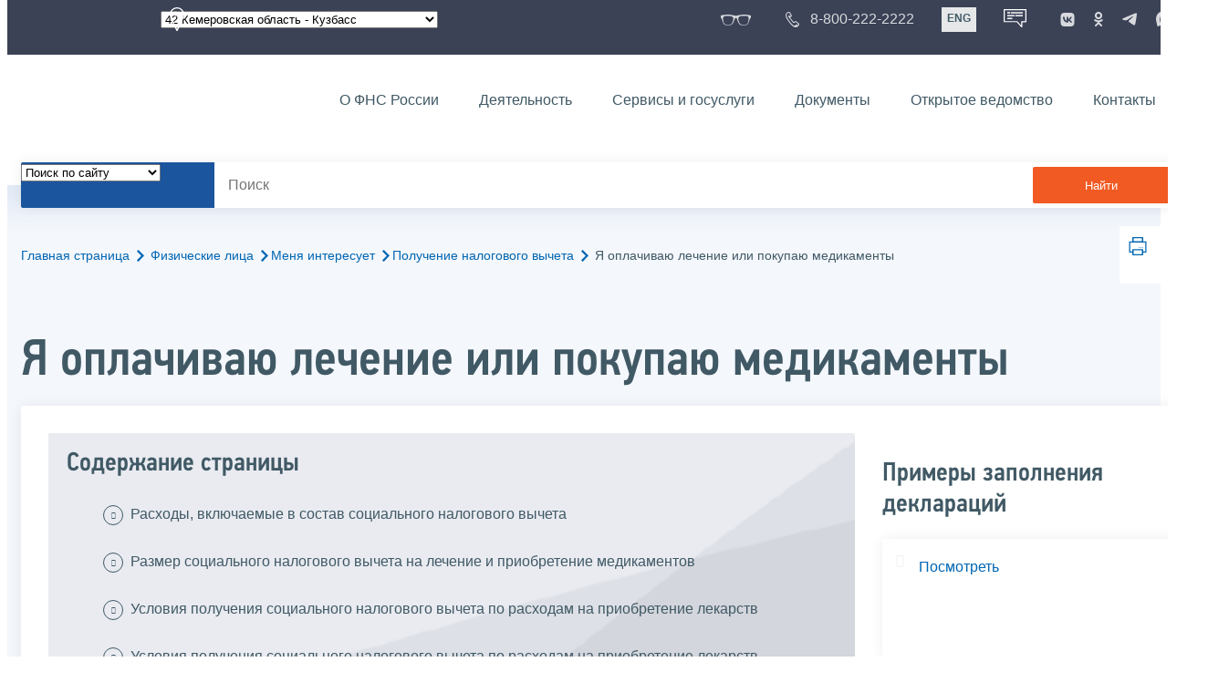

--- FILE ---
content_type: text/html; charset=utf-8
request_url: https://www.nalog.gov.ru/rn42/fl/interest/tax_deduction/fl_medik/
body_size: 21279
content:


<!DOCTYPE html >
<html id="ctl00_MainHtml" lang="ru">
<head id="Head">
	<title>Я оплачиваю лечение или покупаю медикаменты |  ФНС России  | 42 Кемеровская область  - Кузбасс</title>
	<!-- META -->
	<meta charset="utf-8" />
	<meta content="width=device-width, initial-scale=1" name="viewport" />
	<meta name='description' content='Я оплачиваю лечение или покупаю медикаменты |  ФНС России  | 42 Кемеровская область  - Кузбасс' />
	<meta name='keywords' content='' />
	<meta name='designer' content='3251' />
	<meta name='category' content='1000000' />
	<meta name="yandex-verification" content="5eaacddeb71d2202" />
	<meta name="yandex-verification" content="a23d24abb844d62a" />

	

<!-- Main Icon -->
<link rel="shortcut icon" href="/css/ul2018/img/favicon.ico">

<!-- Global CSS -->
<link rel="stylesheet" type="text/css" href="https://data.nalog.ru/css/ul2018/vendor/slick.css?ver=2.0.0.19156">
<link rel="stylesheet" type="text/css" href="https://data.nalog.ru/css/ul2018/vendor/mediaelementplayer.min.css">
<link rel="stylesheet" type="text/css" href="https://data.nalog.ru/css/ul2018/vendor/jquery.formstyler.css?ver=2.0.0.19156">
<link rel="stylesheet" type="text/css" href="https://data.nalog.ru/css/ul2018/vendor/select2.min.css?ver=2.0.0.19156">
<link rel="stylesheet" type="text/css" href="https://data.nalog.ru/css/ul2018/vendor/magnific-popup.css?ver=2.0.0.19156">
<link rel="stylesheet" type="text/css" href="https://data.nalog.ru/css/ul2018/vendor/responsiveslides/responsiveslides.css?ver=2.0.0.19156">
<link rel="stylesheet" type="text/css" href="https://data.nalog.ru/css/ul2018/vendor/responsiveslides/themes.css?ver=2.0.0.19156">
<link rel="stylesheet" type="text/css" href="https://data.nalog.ru/css/ul2018/reset.css">
<link rel="stylesheet" type="text/css" href="/css/ul2018/style.css?ver=2.0.0.19156">
<link rel="stylesheet" type="text/css" href="https://data.nalog.ru/css/ul2018/style_me.css?ver=2.0.0.19156">
<link rel="stylesheet" type="text/css" href="https://data.nalog.ru/css/ul2018/media.css?ver=2.0.0.19156">
<link rel="stylesheet" type="text/css" href="https://data.nalog.ru/css/ul2018/HM/FNS-Hm.css?ver=2.0.0.19156">
<link rel="stylesheet" type="text/css" href="https://data.nalog.ru/css/ul2018/icon/style.css">
<link rel="stylesheet" type="text/css" href="https://data.nalog.ru/css/ul2018/vendor/tooltipster.bundle.css">
<link rel="stylesheet" type="text/css" href="https://data.nalog.ru/css/ul2018/vendor/datatables.min.css">
<link rel="stylesheet" type="text/css" href="https://data.nalog.ru/css/ul2018/version.css?ver=2.0.0.19156">


<link rel="stylesheet" type="text/css" href="https://data.nalog.ru/css/ul2018/vendor/ion.rangeSlider.css">
<link rel="stylesheet" type="text/css" href="https://data.nalog.ru/css/ul2018/vendor/ui.dynatree.css">
<!-- datepicker -->
<link rel="stylesheet" type="text/css" href="https://data.nalog.ru/css/ul2018/vendor/bootstrap-datetimepicker.min.css?ver=2.0.0.19156">
<link rel="stylesheet" type="text/css" href="https://data.nalog.ru/css/ul2018/vendor/bootstrap-icon.css?ver=2.0.0.19156">

<!-- Глобальные переменные JavaScript. Здесь не должно быть никакх функций. Все функции в /js/ul2018/script.js и /js/ul2018/script_me.js -->
<script>
	var ZoneID = "3251";
	var ZoneAlias = "rn42";
	var AssemblyVersion = "2.0.0.19156";
	var SvgFileUrl = "/css/";
</script>




<script src="https://data.nalog.ru/js/ul2018/vendor/jquery-3.1.1.min.js"></script>
<script src="https://data.nalog.ru/js/ul2018/vendor/slick.min.js" defer></script>
<script src="https://data.nalog.ru/js/ul2018/vendor/mediaelement-and-player.min.js" defer></script>
<script src="https://data.nalog.ru/js/ul2018/vendor/mediaelement-and-player.ru.js" defer></script>
<script src="https://data.nalog.ru/js/ul2018/vendor/jquery.formstyler.min.js" defer></script>
<script src="https://data.nalog.ru/js/ul2018/vendor/select2.full.min.js" defer></script>
<script src="https://data.nalog.ru/js/ul2018/vendor/timepan/script.js" defer></script>

<!-- datetimepicker -->
<script src="https://data.nalog.ru/js/ul2018/vendor/moment-with-locales.min.js" defer></script>
<script src="https://data.nalog.ru/js/ul2018/vendor/bootstrap.min.js" defer></script>
<script src="https://data.nalog.ru/js/ul2018/vendor/bootstrap-datetimepicker.min.js" defer></script>

<script src="https://data.nalog.ru/js/ul2018/vendor/jquery.cookie.js"></script>
<script src="https://data.nalog.ru/js/ul2018/vendor/jquery.magnific-popup.min.js" defer></script>
<script src="https://data.nalog.ru/js/ul2018/vendor/jquery.cascade.js" defer></script>
<script src="/js/ul2018/script.js?ver=2.0.0.19156"></script>
<script src="https://data.nalog.ru/js/ul2018/script_me.js?ver=2.0.0.19156" defer></script>


<script src="https://data.nalog.ru/js/ul2018/vendor/tooltipster.bundle.min.js" defer></script>
<script src="https://data.nalog.ru/js/ul2018/vendor/jquery.highlight.js?ver=2.0.0.19156" defer></script>

<script src="https://data.nalog.ru/js/ul2018/vendor/datatables.min.js" defer></script>

<script src="https://data.nalog.ru/js/ul2018/vendor/isotope.pkgd.min.js" defer></script>
<script src="https://data.nalog.ru/js/ul2018/vendor/responsiveslides.js" defer></script>



<script>
	$(document).ready(function ()
	{
		var e = document.createElement('script');
		e.async = true;
		e.setAttribute('src', 'https://chat-bot.nalog.ru/web-chat/chatsite/js/wa-min.js');
		document.body.appendChild(e);
	});
</script>


	<script> var mkgu_widget_param = { au: '10003716397', private_block: 1 };</script>
	<script src="https://vashkontrol.ru/widget/mkgu_widget.js" async></script>

<style>
.popup-widget--show {
  z-index: 2147483647 !important;
}
</style>	

	<script>
        document.addEventListener('DOMContentLoaded', function () {
            let widgetRendered = false;

            document.getElementById('mkgu-widget').addEventListener('click', function (e) {
                e.preventDefault();

                if (!widgetRendered) {
                    // Создаём HTML виджета вручную (как в оригинальном render_html)
                    const widgetHTML = `        
          <div class="popup-widget js-popup-widget">
            <div class="popup-widget__container">
              <button class="popup-widget__btn-close js-btn-close">
                <i class="close-icon"></i>
              </button>
              <div class="popup-widget__cont">
                   <div class="popup-widget__desc">Для того, чтобы оценить услугу, перейдите на сайт Ваш контроль и авторизуйтесь с помощью сервиса госуслуги</div>
                    <a href="${window.mkgu_w.page_url}" target="_blank" rel="nofollow">
                     <button class="popup-widget__btn-go">Перейти на сайт</button>
              </a>
              </div>
             
            </div>
          </div>
          <div class="popup-widget-wrapper js-wrapper"></div>
        `;

                    // Вставляем в начало body
                    document.body.insertAdjacentHTML('afterbegin', widgetHTML);

                    // Находим свежесозданные элементы
                    const popupWidget = document.querySelector('.js-popup-widget');
                    const popupWrapper = document.querySelector('.js-wrapper');
                    const btnClose = document.querySelector('.js-btn-close');

                    // Показываем
                    popupWidget.classList.add('popup-widget--show');
                    popupWrapper.classList.add('popup-widget-wrapper--show');

                    // Обработчики
                    const hidePopup = () => {
                        popupWidget.classList.remove('popup-widget--show');
                        popupWrapper.classList.remove('popup-widget-wrapper--show');
                    };

                    if (btnClose) {
                        btnClose.addEventListener('click', hidePopup);
                    }

                    popupWidget.addEventListener('click', (e) => {
                        if (e.target.classList.contains('js-popup-widget')) {
                            hidePopup();
                        }
                    });

                    window.addEventListener('keydown', (e) => {
                        if (e.key === 'Escape') hidePopup();
                    });

                    widgetRendered = true;
                } else {
                    // Если уже создан — просто показываем
                    const popupWidget = document.querySelector('.js-popup-widget');
                    const popupWrapper = document.querySelector('.js-wrapper');
                    if (popupWidget && popupWrapper) {
                        popupWidget.classList.add('popup-widget--show');
                        popupWrapper.classList.add('popup-widget-wrapper--show');
                    }
                }
            });
        });
    </script>

	<!--
<script>

	_govWidget = {
		cssOrigin: '//gosbar.gosuslugi.ru',
		catalogOrigin: '//gosbar.gosuslugi.ru',

		disableSearch: true,
		cssTheme: 'gray',
		marginTop: 0,
		paddingTop: 0
	}

</script>

		





	<!-- For Print Version -->
	
<meta name="robots" content="noindex, follow" />


</head>
<body >




	<div class="totop"></div>
	

<div id="main_div_svg_templates" style="display:none"></div>

<script>
	window.addEventListener("load", function ()
	{
		fetch("/css/ul2018/icon/templates.svg")
			.then((response) => response.text())
			.then((html) =>
			{
				document.getElementById("main_div_svg_templates").innerHTML = html;
			})
			.catch((error) =>
			{
				console.warn(error);
			});
	});
</script>


	<form method="post" action="./" id="MainForm" enctype="multipart/form-data" class="main-form">
<div class="aspNetHidden">
<input type="hidden" name="__VIEWSTATE" id="__VIEWSTATE" value="Ar4CvDfGQgWbpBVh5juJ36x+0PefH+GTHWk+tx7O9UEFVk/sgfT7qZZJkWKAlJwfq0j7/A==" />
</div>

<div class="aspNetHidden">

	<input type="hidden" name="__VIEWSTATEGENERATOR" id="__VIEWSTATEGENERATOR" value="112E02C5" />
</div>
		<div class="wrap-all">
			<div class="wrap-content">
				


<script>

    function RedirectZoneF()
    {

        var ddl = document.getElementById("ctl00_ctl00_ddlRegion_firstpage");

        location.href = location.href.replace("/rn42/", "/" + ddl.options[ddl.selectedIndex].value + "/")
        
    }

</script>


<div class="wrapper wrapper_dark">
    <div class="content">
        <div class="top">
            <div class="top__row">
                <div class="col">
                   <div class="top__holder"></div>
                </div>
                <!-- /col -->
               <div class="col col_full">
                <div class="geo">
               <!--28.02.22-->
                                    <div class="geo__icon">
                                        <span class="icon"></span>
                                    </div> <!-- /geo__icon -->
                  <div class="geo__select">
                            <select name="ctl00$ctl00$ddlRegion_firstpage" id="ctl00_ctl00_ddlRegion_firstpage" class="js-geo-select" onchange="RedirectZoneF()">
	<option value="rn01">01 Республика Адыгея </option>
	<option value="rn02">02 Республика Башкортостан</option>
	<option value="rn03">03 Республика Бурятия</option>
	<option value="rn04">04 Республика Алтай</option>
	<option value="rn05">05 Республика Дагестан</option>
	<option value="rn06">06 Республика Ингушетия</option>
	<option value="rn07">07 Кабардино-Балкарская Республика</option>
	<option value="rn08">08 Республика Калмыкия</option>
	<option value="rn09">09 Карачаево-Черкесская Республика</option>
	<option value="rn10">10 Республика Карелия</option>
	<option value="rn11">11 Республика Коми</option>
	<option value="rn12">12 Республика Марий Эл</option>
	<option value="rn13">13 Республика Мордовия</option>
	<option value="rn14">14 Республика Саха (Якутия)</option>
	<option value="rn15">15 Республика Северная Осетия-Алания</option>
	<option value="rn16">16 Республика Татарстан</option>
	<option value="rn17">17 Республика Тыва</option>
	<option value="rn18">18 Удмуртская Республика</option>
	<option value="rn19">19 Республика Хакасия</option>
	<option value="rn20">20 Чеченская Республика</option>
	<option value="rn21">21 Чувашская Республика</option>
	<option value="rn22">22 Алтайский край</option>
	<option value="rn23">23 Краснодарский край</option>
	<option value="rn24">24 Красноярский край</option>
	<option value="rn25">25 Приморский край</option>
	<option value="rn26">26 Ставропольский край</option>
	<option value="rn27">27 Хабаровский край</option>
	<option value="rn28">28 Амурская область</option>
	<option value="rn29">29 Архангельская область</option>
	<option value="rn30">30 Астраханская область</option>
	<option value="rn31">31 Белгородская область</option>
	<option value="rn32">32 Брянская область</option>
	<option value="rn33">33 Владимирская область</option>
	<option value="rn34">34 Волгоградская область</option>
	<option value="rn35">35 Вологодская область</option>
	<option value="rn36">36 Воронежская область</option>
	<option value="rn37">37 Ивановская область</option>
	<option value="rn38">38 Иркутская область</option>
	<option value="rn39">39 Калининградская область</option>
	<option value="rn40">40 Калужская область</option>
	<option value="rn41">41 Камчатский край</option>
	<option selected="selected" value="rn42">42 Кемеровская область  - Кузбасс</option>
	<option value="rn43">43 Кировская область</option>
	<option value="rn44">44 Костромская область</option>
	<option value="rn45">45 Курганская область</option>
	<option value="rn46">46 Курская область</option>
	<option value="rn47">47 Ленинградская область</option>
	<option value="rn48">48 Липецкая область</option>
	<option value="rn49">49 Магаданская область</option>
	<option value="rn50">50 Московская область</option>
	<option value="rn51">51 Мурманская область</option>
	<option value="rn52">52 Нижегородская область</option>
	<option value="rn53">53 Новгородская область</option>
	<option value="rn54">54 Новосибирская область</option>
	<option value="rn55">55 Омская область</option>
	<option value="rn56">56 Оренбургская область</option>
	<option value="rn57">57 Орловская область</option>
	<option value="rn58">58 Пензенская область</option>
	<option value="rn59">59 Пермский край</option>
	<option value="rn60">60 Псковская область</option>
	<option value="rn61">61 Ростовская область</option>
	<option value="rn62">62 Рязанская область</option>
	<option value="rn63">63 Самарская область</option>
	<option value="rn64">64 Саратовская область</option>
	<option value="rn65">65 Сахалинская область</option>
	<option value="rn66">66 Свердловская область</option>
	<option value="rn67">67 Смоленская область</option>
	<option value="rn68">68 Тамбовская область</option>
	<option value="rn69">69 Тверская область</option>
	<option value="rn70">70 Томская область</option>
	<option value="rn71">71 Тульская область</option>
	<option value="rn72">72 Тюменская область</option>
	<option value="rn73">73 Ульяновская область</option>
	<option value="rn74">74 Челябинская область</option>
	<option value="rn75">75 Забайкальский край</option>
	<option value="rn76">76 Ярославская область</option>
	<option value="rn77">77 город Москва</option>
	<option value="rn78">78 Санкт-Петербург</option>
	<option value="rn79">79 Еврейская автономная область</option>
	<option value="rn86">86 Ханты-Мансийский автономный округ-Югра</option>
	<option value="rn87">87 Чукотский АО</option>
	<option value="rn89">89 Ямало-Ненецкий автономный округ</option>
	<option value="rn90">90 Запорожская область</option>
	<option value="rn91">91 Республика Крым</option>
	<option value="rn92">92 город Севастополь</option>
	<option value="rn93">93 Донецкая Народная Республика</option>
	<option value="rn94">94 Луганская Народная Республика</option>
	<option value="rn95">95 Херсонская область</option>

</select>

                  </div>
                </div>
              </div> <!-- /col -->


                            <div class="col tablet-hide">
                                <!--28.02.22-->
                                <a href="#" class="top__link top__link_glasses js-version-open" title="Версия для слабовидящих">
                                    <span class="icon version__link"></span>
                                </a>
                            </div>

                <!-- /col -->
               <div class="col tablet-hide">
                                <!--28.02.22-->
                                <a href="tel:88002222222" class="top__link top__link_phone"
                                   title="Телефон Единого контакт-центра ФНС России"
                                   onclick="ym(23729197, 'reachGoal', 'test'); return true;">
                                        <span class="icon"></span>
                                    <span class="text-icon">8-800-222-2222</span>
                                </a>
                            </div>
                <!-- /col -->
                <div class="col tablet-hide" title="Англоязычная версия сайта">
                    <div class="lang">
                        <a href="https://www.nalog.gov.ru/eng/" class="lang__item">ENG</a>
                    </div>
                </div>
                <!-- /col -->

     <div class="col tablet-hide" title="Чат-бот">
                                <!--28.02.22 Смена класса!!!-->
                                <div class="chat" onclick="WebChatApi.toggleWebChat()" style="cursor:pointer;"></div>
                            </div>


                 <div class="col tablet-hide">
                                <div class="soc">
                                
                                    <!--28.02.22 + class-->
                                    <a href="https://vk.com/nalog_gov_ru" class="icon soc__link vk" rel="noopener noreferrer"
                                       target="_blank" title="ФНС во «Вконтакте»"></a>
                                             
                                    <a href="https://ok.ru/group/63118935130280" class="icon soc__link od" rel="noopener noreferrer"
                                       target="_blank" title="ФНС в «Одноклассниках»"></a>

                                    <a href="https://t.me/nalog_gov_ru" class="icon soc__link tg" rel="noopener noreferrer"
                                       target="_blank" title="ФНС в «Telegram»"></a>

                                     <a href="https://max.ru/nalog_gov_ru" class="icon soc__link max" rel="noopener noreferrer"
                                       target="_blank" title="ФНС в «MAX»"></a> 
                                             
                                
                                </div>
                            </div> <!-- /col -->

            </div><!-- /row -->
        </div>
        <!-- /top -->
    </div>
    <!-- /content -->
</div>
<!-- /wrapper -->

<div class="wrapper wrapper__header js-header-point">
     <div class="header-fixed">
    <div class="content">
        <header id="ctl00_ctl00_header2" class="header_pages">
            <div class="header-wrapper">
                <div class="header__left">
                    <a href="/" class="logo header__logo">
                        <img src="https://data.nalog.ru/css/ul2018/img/logo.svg" alt="">
                    </a>
                </div>
                <!-- /header__left -->

                <div class="header__mobile js-menu">
                    <div class="header__right">
                        <ul class="header-menu">
                            <li class="header-menu__item">
                                <a href="/rn42/about_fts/" class="header-menu__link">О ФНС России</a>
                                <!-- header-menu__link_active -->
                            </li>
                            <li class="header-menu__item header-menu__item_parent">
                                <a href="/rn42/menu_act/" class="header-menu__link">Деятельность</a>
                                <div class="header-menu-drop">
                                    <div class="header-menu-drop__wrapper">
                                        <div class="row">
                                            <div class="col col_3">
                                                <div class="header-menu-drop__title">Деятельность</div>
                                            </div>

                                            <div class="col col_3">
                                                <ul class="menu__list">
                                                    <li class="menu__item">
                                                        <a href="/rn42/taxation/" class="menu__link">Налогообложение в Российской Федерации</a>
                                                    </li>
                                                    <li class="menu__item">
                                                        <a href="/rn42/taxation/reference_work/" class="menu__link">Контрольная работа</a>
                                                    </li>
                                                    <li class="menu__item">
                                                        <a href="/rn42/related_activities/statistics_and_analytics/" class="menu__link">Статистика и аналитика</a>
                                                    </li>


                                                </ul>
                                            </div>
                                            <div class="col col_3">
                                                <ul class="menu__list">
                                                    <li class="menu__item">
                                                        <a href="/rn42/about_fts/inttax/" class="menu__link">Международное сотрудничество</a>
                                                    </li>
                                                    <li class="menu__item">
                                                        <a href="/rn42/related_activities/" class="menu__link">Иные функции ФНС России</a>
                                                    </li>
                                                </ul>
                                            </div>


                                        </div>
                                    </div>
                                    <!-- /header-menu-drop__wrapper -->
                                </div>
                                <!-- /header-menu-drop -->
                            </li>
                            <li class="header-menu__item">
                                <a href="/rn42/about_fts/el_usl/" class="header-menu__link">Сервисы и госуслуги</a>
                            </li>
                            <li class="header-menu__item header-menu__item_parent">
                                <a href="/rn42/about_fts/docs_fts/" class="header-menu__link">Документы</a>
                                <div class="header-menu-drop">
                                    <div class="header-menu-drop__wrapper">
                                        <div class="row">
                                            <div class="col col_3">
                                                <div class="header-menu-drop__title">Документы</div>

                                            </div>

                                            <div class="col col_3">
												<ul class="menu__list">
													<li class="menu__item">
														<a href="http://nalog.garant.ru/fns/nk/" target="_blank" class="menu__link">Налоговый кодекс</a>
													</li>
													<li class="menu__item">
														<a href="/rn42/about_fts/docs_fts/" class="menu__link">Нормативные правовые акты, изданные и разработанные ФНС России</a>
													</li>
												</ul>
											</div>
											<div class="col col_3">
												<ul class="menu__list">
													<li class="menu__item">
														<a href="/rn42/about_fts/about_nalog/" class="menu__link">Письма ФНС России, обязательные для применения налоговыми органами</a>
													</li>
													<li class="menu__item">
														<a href="/rn42/about_fts/docs/" class="menu__link">Иные документы</a>
													</li>
												</ul>
											</div>


                                        </div>
                                    </div>
                                    <!-- /header-menu-drop__wrapper -->
                                </div>
                                <!-- /header-menu-drop -->
                            </li>
                            <li class="header-menu__item">
                                <a href="/rn42/about_fts/og/" class="header-menu__link">Открытое ведомство</a>
                            </li>
                            <li class="header-menu__item">
                                <a href="/rn42/apply_fts/" class="header-menu__link">Контакты</a>
                            </li>
                        </ul>

                        <div class="header-links tablet-show">
                            
                            <!-- /header-links__item -->
                                 <div class="header-links__item">
                                                <a href="tel:88002222222"
                                                   class="header-links__link header-links__link_phone"
                                                   onclick="ym(23729197, 'reachGoal', 'test'); return true;">
                                                    <!--28.02.22---->
                                                    <span class="icon"></span>
                                                    <span class="text-icon">8-800-222-2222</span>
                                                </a>
                                            </div>
                            <!-- /header-links__item -->
                            <div class="header-links__item">
                                <div class="lang">
                                    <span class="lang__item lang__item_active">РУС</span>
                                    <a href="https://www.nalog.gov.ru/eng/" class="lang__item">ENG</a>
                                </div>
                            </div>

                             <div class="header-links__item" title="Чат-бот">
                                                <!--28.02.22-- -->
                                                <div class="lang chatbot" onclick="WebChatApi.toggleWebChat()"></div>
                                            </div>

                            <!-- /header-links__item -->
                        </div>
                        <!-- /header-links -->
                    </div>
                    <!-- /header__right -->
                </div>
                <!-- /header__mobile -->

                <div class="menu-btn js-menu-btn">
                    <div class="menu-btn__line"></div>
                </div>
            </div>
            <!-- /header-wrapper -->
        </header>
    </div>
    <!-- /content -->
  </div> <!-- /header-fixed -->
</div>
<!-- /wrapper -->


<script>

	var service_url_template = "/rn42/about_fts/el_usl/";

	$(document).ready(function ()
	{
		


		// определение выпадающего списка по умолчанию
		if (location.href.toLowerCase().indexOf("/search/?type=all") > 0) $(".js-search-select").val(1);
		else if (location.href.toLowerCase().indexOf("/about_fts/el_usl/") > 0)
		{
			$(".js-search-select").val(2);
			service_url_template = "/rn42/about_fts/el_usl/";
		}
		else if (location.href.toLowerCase().indexOf("/about_fts/el_usl2/") > 0)
		{
			$(".js-search-select").val(2);
			service_url_template = "/rn42/about_fts/el_usl2/";
		}
		else if (location.href.toLowerCase().indexOf("/search/?type=documents") > 0) $(".js-search-select").val(3);


		// нажатие Enter в строке поиска
		$("#tb_main_search_f").keydown(function (e)
		{
			// отработка Enter
			if (e.which == 13)
			{
				// не делать Form submit
				e.preventDefault();
				// нажать на кнопку поиска
				$("#bt_main_search_f").click();
				// прерываем обработку
				return false;
			}
		});

		var map = {
			'q': 'й', 'w': 'ц', 'e': 'у', 'r': 'к', 't': 'е', 'y': 'н', 'u': 'г', 'i': 'ш', 'o': 'щ', 'p': 'з', 'a': 'ф', 's': 'ы', 'd': 'в', 'f': 'а', 'g': 'п', 'h': 'р', 'j': 'о', 'k': 'л', 'l': 'д',  'z': 'я', 'x': 'ч', 'c': 'с', 'v': 'м', 'b': 'и', 'n': 'т', 'm': 'ь', 'Q': 'Й', 'W': 'Ц', 'E': 'У', 'R': 'К', 'T': 'Е', 'Y': 'Н', 'U': 'Г', 'I': 'Ш', 'O': 'Щ', 'P': 'З', 'A': 'Ф', 'S': 'Ы', 'D': 'В', 'F': 'А', 'G': 'П', 'H': 'Р', 'J': 'О', 'K': 'Л', 'L': 'Д', 'Z': 'Я', 'X': 'ч', 'C': 'С', 'V': 'М', 'B': 'И', 'N': 'Т', 'M': 'Ь',
		};

		// нажатия кнопок в строке поиска (автоподстветка как Ctrl+F)
		$("#tb_main_search_f").keyup(function (e)
		{
			$("#divSecondPageColumns").removeHighlight();
			$("#divSecondPageColumns").highlight($.trim($("#tb_main_search_f").val()));

			//var str = $("#tb_main_search_f").val();
			//var r = '';
			//for (var i = 0; i < str.length; i++)
			//{
			//	r += map[str.charAt(i)] || str.charAt(i);
			//}
			//$("#tb_main_search_f").val(r);


		});

		// нажатие на кнопку поиска
		$("#bt_main_search_f").click(function ()
		{
			var term = $.trim($("#tb_main_search_f").val());

			var type_s = "all";

			if (location.href.toLowerCase().indexOf("/news/") > 0)
			{
				type_s = "dt_news";
			}

			// в зависимости от переключателя
			switch ($(".js-search-select").val())
			{
				// если поиск по сайту
				case "1": location.href = (term.length == 0 ? "/rn42/search/" : "/rn42/search/?type=" + type_s +"&text=" + term); break;
				// если поиск по сервисам
				case "2": location.href = (term.length == 0 ? service_url_template : service_url_template + "?text=" + term); break;
				// если поиск по документам
				case "3": location.href = (term.length == 0 ? "/rn42/search/?type=documents" : "/rn42/search/?type=documents&text=" + term); break;
			}
		});

	});
</script>


<div class="wrapper ">
	<div class="content">
		<div class="search">
			<div class="search__text">
				<select class="js-search-select">
					<option value="1">Поиск по сайту</option>
					<option value="2">Поиск по сервисам</option>
					<option value="3">Поиск по документам</option>
				</select>
			</div>
			<div class="search__block">
				<input id="tb_main_search_f" class="search__input js-search" placeholder="Поиск" type="text" value=''>
				<button id="bt_main_search_f" type="button" class="search__submit">Найти</button>
			</div>
		</div>
		<!-- /search -->
	</div>
	<!-- /content -->
</div>
<!-- /wrapper -->


<div class="wrapper wrapper_blue-light ">
	<div class="page-title  page-title_grad "   >
		<div class="content">
			
	<!-- AltNav -->
	<div class="page-nav">

	<div class="breadcrumbs">
		<a href="/rn42/">Главная страница<span class="icon"><svg width="8" height="13"><use xlink:href="#arrow-next" class="svg_blue"></use></svg></span></a>
		<a href="/rn42/fl/">Физические лица<span class="icon"><svg width="8" height="13"><use xlink:href="#arrow-next" class="svg_blue"></use></svg></span></a><a href="/rn42/fl/interest/">Меня интересует<span class="icon"><svg width="8" height="13"><use xlink:href="#arrow-next" class="svg_blue"></use></svg></span></a><a href="/rn42/fl/interest/tax_deduction/">Получение налогового вычета<span class="icon"><svg width="8" height="13"><use xlink:href="#arrow-next" class="svg_blue"></use></svg></span></a>
		<span>Я оплачиваю лечение или покупаю медикаменты</span>
	</div>
	<!-- /AltNav -->

	

		<div id="ctl00_ctl03_ctl00_divPrint" class="print" title="Распечатать">
		 <a href="print/" id="print_link">
                    <span class="icon">
                      <svg width="58" height="60.89">
                        <use xlink:href="#print" class="svg_blue"></use>
                      </svg>
                    </span>
			 </a>
                  </div>

	</div>
<h1 id="ctl00_ctl03_ctl01_td_title">Я оплачиваю лечение или покупаю медикаменты</h1>
		</div>
	</div>
	<div class="content  ">
		
		<div class="page  ">
			<div class="page__bg  page__bg_white ">
				<div id="divSecondPageColumns" class="page-content ">
					<div class="page-content__left mobile-aside hidden">
						
					</div>
					<div class="page-content__center ">
						

<div class="text_block">


<div class="content_list">
<div>
<span>Содержание страницы</span>
<ul>
     <li><a href="#t1">Расходы, включаемые в состав социального налогового вычета</a></li>
    <li><a href="#t2"> Размер социального налогового вычета на лечение и приобретение медикаментов</a></li>
    <li><a href="#t3">Условия получения социального налогового вычета по расходам на приобретение лекарств</a></li>
    <li><a href="#t4">Условия получения социального налогового вычета по расходам на приобретение лекарств</a></li>
     <li><a href="#t5">Условия получения социального налогового вычета по расходам на уплату страховых взносов по договору ДМС</a></li>
          <li><a href="#t6">Документы, подтверждающие право налогоплательщика на получение социального вычета по расходам</a></li>
     <li><a href="#t7">Способы получения социального налогового вычета на лечение и приобретение медикаментов</a></li>
    
</ul>
</div>
</div>
<p>При оплате медицинских услуг и приобретении медикаментов можно вернуть часть затраченных денежных средств с помощью социального налогового вычета по НДФЛ.</p>  
<p>Что такое налоговый вычет читайте <a href="/rn42/taxation/taxes/ndfl/nalog_vichet/">здесь</a>.</p>  

<div class="text_block"><h2 class="h2-ham" id="t1">Расходы, включаемые в состав социального налогового вычета</h2>  

<p>Социальный налоговый вычет на лечение может получить физлицо, оплатившее:</p>  
    <ul>
    <li>медицинские услуги, в том числе дорогостоящие, оказанные ему самому, его супругу (супруге), родителям, а также детям (в том числе усыновленным) в возрасте до 18 лет (до 24 лет, если дети (в том числе усыновленные) являются обучающимися по очной форме обучения в организациях, осуществляющих образовательную деятельность), подопечным в возрасте до 18 лет (далее - члены семьи);</li>
    <li>назначенные врачом лекарства, в том числе для членов семьи;</li><li>страховые взносы по договору ДМС, заключенному в целях своего лечения или лечения членов семьи.</li></ul>      
    <p>Право на получение социального налогового вычета имеют и налогоплательщики, осуществлявшие обязанности опекуна или попечителя над гражданами, бывшими их подопечными, после прекращения опеки или попечительства, если указанные граждане являются обучающимися по очной форме обучения в организациях, осуществляющих образовательную деятельность, в возрасте до 24 лет.</p>  
    <p></p>  
</div>
    
<div class="text_block"><h2 class="h2-ham" id="t2">Размер социального налогового вычета на лечение и приобретение медикаментов</h2>
    <p>Данным налоговым вычетом можно воспользоваться в размере фактически произведенных расходов на лечение и (или) приобретение медикаментов, но в совокупности не более <b>150&nbsp;000 рублей*</b> за календарный год.</p>  
    <p>По дорогостоящим видам лечения сумма налогового вычета принимается в размере фактически произведенных расходов, без учета указанного ограничения.</p>  
    <p><i>*Стоит отметить, что эта сумма является общей для всех видов социальных налоговых вычетов и включает в себя расходы налогоплательщика, связанные, например, с обучением, уплатой взносов на накопительную часть трудовой пенсии, добровольное пенсионное страхование и негосударственное пенсионное обеспечение, прохождение независимой оценки своей квалификации, оказанные физкультурно-оздоровительные услуги (исключение составляют расходы на обучение детей и на дорогостоящее лечение).</i></p>  
    <p>Неиспользованный остаток социального налогового вычета перенести на следующий год нельзя. </p>  
    <p>По расходам, произведенным до 01.01.2024, максимальный совокупный размер понесенных расходов в налоговом периоде (за минусом расходов на обучение детей налогоплательщика и расходов на дорогостоящее лечение) составляет 120 000 рублей.</p> 
</div>
    
<div class="text_block"><h2 class="h2-ham" id="t3">Условия получения социального налогового вычета по расходам на медицинские услуги</h2>
    <p>Вычет сумм оплаты стоимости медицинских услуг предоставляется налогоплательщику, если медицинские услуги оказываются в медицинских организациях, у индивидуальных предпринимателей (ИП), имеющих соответствующие лицензии на осуществление медицинской деятельности, выданные в соответствии с законодательством Российской Федерации, а также при представлении налогоплательщиком документов, подтверждающих его фактические расходы на оказанные медицинские услуги, приобретение лекарственных препаратов для медицинского применения.</p>  
    <p>В отношении расходов до 01.01.2024 года, документом, подтверждающим расходы на медицинские услуги являлась Справка об оплате медицинских услуг для представления в налоговые органы Российской Федерации, утвержденной совместным приказом Минздрава России и МНС России от 25.07.2001 № 289/БГ-3-04/256.</p>
    <p>Начиная с расходов, произведенных с 01.01.2024 года, для подтверждения права на социальный вычет на медицинские услуги необходимо приложить только справку об оплате медицинских услуг для представления в налоговый орган, выданную медицинской организацией и индивидуальным предпринимателем, осуществляющими медицинскую деятельность, по форме, утвержденной <a href="/about_fts/docs/14112883/">приказом ФНС России от 08.11.2023 № ЕА-7-11/824@</a>.</p>

    <p>Виды медицинских услуг, расходы на оплату которых принимаются для уменьшения налоговой базы по НДФЛ, ограничены Перечнями, утвержденными постановлением Правительства Российской Федерации от 08.04.2020 N 458.&nbsp;</p>  
    <p>Выдача Справки об оплате медицинских услуг с целью получения социального налогового вычета входит в компетенцию медицинских организаций или ИП, оказывающих медицинские услуги (выдается по требованию налогоплательщика), и является обязательным документом, представляемым налогоплательщиком в налоговый орган для получения указанного налогового вычета.</p>  
    <p>Вопрос об отнесении оказанных физлицу медицинских услуг к соответствующим перечням решается медицинскими организациями или ИП путем указания в Справке стоимости медицинской услуги по коду 1 или дорогостоящего лечения по коду 2.</p>  
</div>  
    
<div class="text_block"><h2 class="h2-ham" id="t4">Условия получения социального налогового вычета по расходам на приобретение лекарств</h2>  
    <p>Налогоплательщику предоставляется возможность получения социального налогового вычета в размере стоимости любых лекарственных препаратов для медицинского применения, назначенных налогоплательщику и членам его семьи, лечащим врачом и приобретаемых налогоплательщиком за счет собственных средств. </p>  
    <p>Вычет можно получить в отношении любого назначенного врачом лекарства.</p>  <p>Для получения социального налогового вычета необходимо наличие рецептурного бланка. </p>  
    <p>Лечащий врач выписывает пациенту рецепт в бумажном виде. С согласия пациента вместо бумажного носителя рецептурный бланк может быть оформлен в виде электронного документа с использованием усиленной квалифицированной электронной подписи медицинского работника. </p>  <p>Порядок назначения лекарственных препаратов, а также порядок оформления рецептурных бланков на лекарственные препараты регулируется Приказом Минздрава России от 24.11.2021 N 1094н.<span style="text-decoration: underline;"> </span></p>  <p>В тех случаях, когда назначение лекарственных препаратов не оформляется на рецептурном бланке (в частности, при оказании пациенту медицинской помощи в стационарных условиях), вместо него в качестве подтверждения фактических расходов налогоплательщика на приобретение лекарственных препаратов для медицинского применения возможно использование сведений из выписного эпикриза из истории болезни.</p>  
</div>
<div class="text_block"><h2 class="h2-ham" id="t5">    <p>Условия получения социального налогового вычета по расходам на уплату страховых взносов по договору ДМС</p></h2>  <p>Условием включения в состав вычета сумм страховых взносов по договору ДМС является также наличие у страховой организации, с которой заключен данный договор, лицензии на ведение соответствующего вида деятельности, предусматривающего оплату ею исключительно медицинских услуг.</p>  
</div> 
    
<div class="text_block">
    <h2 class="h2-ham" id="t6">Документы, подтверждающие право на получение социального вычета по расходам</h2>

   <strong class="pointer">На оплату лечения:</strong>
    <div class="sp" style="display: none;">
 <ul><li>по расходам, произведенным с 01.01.2024 - Справка об оплате медицинских услуг для представления в налоговый орган с кодом медицинской услуги «1» по форме, утвержденной приказом ФНС России от 08.11.2023 № ЕА-7-11/824@;</li><li>по расходам, произведенным до 01.01.2024 года - Справка об оплате медицинских услуг для представления в налоговые органы Российской Федерации с кодом медицинской услуги «1» по форме, утвержденной совместным приказом МНС России и Минздрава России от 25.07.2001 № 289/БГ-3-04/256.</li></ul>
    </div>


<strong class="pointer">На оплату дорогостоящих видов лечения:</strong>
    <div class="sp" style="display: none;">
        <ul><li>по расходам, произведенным с 01.01.2024 - Справка об оплате медицинских услуг для представления в налоговый орган с кодом медицинской услуги «2» по форме, утвержденной приказом ФНС России от 08.11.2023 № ЕА-7-11/824@;</li><li>по расходам, произведенным до 01.01.2024 года - Справка об оплате медицинских услуг для представления в налоговые органы Российской Федерации с кодом медицинской услуги «2» по форме, утвержденной совместным приказом МНС России и Минздрава России от 25.07.2001 № 289/БГ-3-04/256.</li></ul>
<div class="download">
<div class="dl_item">
<div><a href="https://www.nalog.gov.ru/html/sites/www.new.nalog.ru/2023/about_fts/docs_fts/pril1_14112883.pdf">Cправка об оплате медицинских услуг для представления в налоговый орган</a><br />
<span class="gray caps file_pdf">Pdf (113 KB)</span>
</div>
<div><a href="https://www.nalog.gov.ru/html/sites/www.new.nalog.ru/2023/about_fts/docs_fts/pril1_14112883.pdf" class="blue_button">Загрузить</a></div>
</div>
</div>
        <p>Представление такой справки не требуется, <a href="/rn42/ndfl_easy/">если сведения о фактических расходах налогоплательщика на оказанные медицинские услуги были представлены в налоговые органы напрямую</a> медицинской организацией и индивидуальным предпринимателем, осуществляющими медицинскую деятельность, и информация о поступивших расходах размещена налоговым органом в личном кабинете налогоплательщика.</p>
 
</div>

<strong class="pointer">На приобретение медикаментов:</strong>
    <div class="sp" style="display: none;">
        <ul class="ul_class">
        <li class="sm0">рецептурный бланк, оформленный медицинским работником (если назначение лекарственных препаратов не оформляется на рецептурном бланке, то возможно использование сведений из выписного эпикриза из истории болезни);</li>  
     <li class="sm0">платёжные документы, подтверждающие фактические расходы налогоплательщика на покупку медикаментов (чеки контрольно-кассовой техники, приходно-кассовые ордера, платёжные поручения, банковские выписки о безналичном перечислении денежных средств и др.)</li> </ul>  
</div>
      
<strong class="pointer">На страховые взносы по договору ДМС:</strong>
    <div class="sp" style="display: none;">
        
        
         <p>Начиная с расходов, произведенных с 01.01.2024 года, для подтверждения права на социальный налоговый вычет по договору ДМС необходимо приложить только справку об уплате страховых взносов для представления в налоговый орган, выданную страховой организацией по форме, утвержденной <a href="/about_fts/docs/14110792/">приказом ФНС России от 12.10.2023 № БВ-7-11/736@</a>.</p>
<div class="download">
<div class="dl_item">
<div><a href="https://www.nalog.gov.ru/html/sites/www.new.nalog.ru/2023/about_fts/docs_fts/pril1_736.pdf">Cправка об уплате страховых взносов для представления в налоговый орган</a><br />
<span class="gray caps file_pdf">Pdf (112 KB)</span>
</div>
<div><a href="https://www.nalog.gov.ru/html/sites/www.new.nalog.ru/2023/about_fts/docs_fts/pril1_736.pdf" class="blue_button">Загрузить</a></div>
</div>
</div>
        <p>Представление такой справки не требуется, <a href="/rn42/ndfl_easy/">если сведения о фактических расходах налогоплательщика на уплату страховых взносов были представлены в налоговые органы напрямую</a> страховой организацией и информация о поступивших расходах размещена налоговым органом в личном кабинете налогоплательщика.</p>
        
        <p>По расходам, произведенным до 01.01.2024 года:</p>
        
        <ul class="ul_class">
        <li class="sm0">договор добровольного медицинского страхования или страховой медицинский полис добровольного страхования;</li>  
         <li class="sm0">платёжные документы, подтверждающие фактические расходы налогоплательщика на уплату страховых взносов (чеки контрольно-кассовой техники, приходно-кассовые      ордера, платёжные поручения, банковские выписки о безналичном перечислении денежных средств и др.).</li> </ul>  
        <p>При оплате лечения или взносов, приобретение медикаментов за членов своей семьи необходимо также представлять документы, подтверждающие родство, опеку или попечительство, заключение брака (например, свидетельство о рождении, свидетельство о браке). В отношении детей от 18 до 24 лет – документы, подтверждающие обучение по очной форме в организациях, осуществляющих образовательную деятельность.</p>  
       

</div>
</div>


<div class="text_block">
    <h2 class="h2-ham" id="t7">Способы получения социального налогового вычета на лечение и приобретение медикаментов</h2>

    
    <p>Получить социальный вычет можно несколькими способами: </p>  
    
    
    
    
    <h3>Получение вычета у работодателя</h3>  
       
    <p>Социальный вычет можно получить до окончания календарного года, в котором произведены расходы на лечение и (или) приобретение медикаментов, обратившись к работодателю с соответствующим письменным заявлением при условии представления налоговым органом работодателю подтверждения права налогоплательщика на получение вычета. </p>  
    <p>Работодатели, применяющие автоматизированную упрощенную систему налогообложения, вычет не предоставляют.</p>  
    <h5>Для этого налогоплательщику необходимо:</h5>  
    <div class="with_icon">
<span class="number">1</span>
        <p class="bigger">Подготовить комплект документов, подтверждающих право на получение социального вычета по произведенным расходам</p> 
        <p></p>
          <p>В том числе, справки об оплате медицинских услуг для представления в налоговый орган и уплату страховых взносов - начиная с расходов с 01.01.2024 года.</p></div>  
      <div class="with_icon">
<span class="number">2</span>
          <p class="bigger">Представить в налоговый орган по месту жительства заявление о подтверждении права на получение социального налогового вычета с приложением подтверждающих документов (справок)</p>  
      <p></p>
    <p>Подтверждающие документы вместе с заявлением о подтверждении права на социальный вычет необходимо подать в налоговую инспекцию по месту жительства. </p>  
    <p>В том числе документы можно направить посредством <a href="https://lkfl2.nalog.ru/lkfl/" target="_blank">интернет-сервиса «Личный кабинет налогоплательщика для физических лиц»</a>.</p>  
    <p>Не позднее 30 календарных дней со дня представления заявления налоговый орган должен проинформировать налогоплательщика о результатах рассмотрения заявления, а также представить работодателю уведомление о подтверждении права на вычет.</p>  
    </div>
      <div class="with_icon">
<span class="number">3</span>
    <p class="bigger">Обратиться к работодателю с заявлением</p>  
          <p><br /></p>
          <p>Письменное заявление о предоставлении социального налогового вычета составляется в произвольной форме. </p>
        
          
    </div>
    
    <h3>Получение вычета в налоговом органе</h3> 
    
    <p>Социальные налоговые вычеты на медицинские услуги и по уплате страховых взносов на ДМС могут быть получены в упрощенном порядке (подробнее можно ознакомиться на промо-странице <a href="/rn42/ndfl_easy/">Упрощенный порядок получения вычетов по НДФЛ</a>).</p>
    
    <h3>Получение вычета в налоговом органе</h3>  
    <p>По окончании календарного года, в котором были произведены расходы на лечение и (или) приобретение медикаментов, социальный вычет может быть предоставлен налоговой инспекцией по месту жительства. </p>  
    <h5>Для этого налогоплательщику необходимо:</h5>  
     <div class="with_icon">
<span class="number">1</span>
<p class="bigger">Заполнить налоговую декларацию по форме 3-НДФЛ</p> 
          <p><br /></p>
    <p>Для ее заполнения может понадобиться справка о полученных доходах и удержанных суммах налога, которую можно получить у работодателя.</p>  
    <p>Заполнить декларацию можно с помощью бесплатной <a href="/rn42/program/5961249/">программы «Декларация»</a> на сайте Федеральной налоговой службы или при помощи коротких сценариев в режиме онлайн посредством&nbsp;<a href="https://lkfl2.nalog.ru/lkfl/" target="_blank">интернет-сервиса «Личный кабинет налогоплательщика для физических лиц»</a>.</p>  
    </div>
    
     <div class="with_icon">
<span class="number">2</span>
<p class="bigger">Подготовить комплект документов, подтверждающих право на получение социального вычета по произведенным расходам</p>
         <p></p>
         <p>В том числе, справки об оплате медицинских услуг для представления в налоговый орган - начиная с расходов с 01.01.2024 года.</p>  
    </div>
    
     <div class="with_icon">
<span class="number">3</span>
    <p class="bigger">Представить налоговую декларацию и подтверждающие документы (справки) в налоговый орган по месту жительства</p> 
<p></p>
    <p>По общему правилу декларация представляется в налоговый орган по месту жительства не позднее 30 апреля года, следующего&nbsp;за истекшим&nbsp;налоговым периодом (календарным годом). </p>  
    <p>Но если декларация представляется исключительно с целью получения налоговых вычетов, подать ее можно в любое время в течение трех лет по окончании года, в котором были произведены расходы на лечение или приобретение медикаментов.</p>  
         </div>
    
     <div class="with_icon">
<span class="number">4</span>
        <p class="bigger">Дождаться решения налогового органа и возврата денежных средств</p> 
   <p><br /></p>
    <p>Камеральная налоговая проверка представленной налоговой декларации формы 3-НДФЛ проводится в течение трех месяцев со дня ее представления <i>(такой трехмесячный пресекательный срок проведения камеральной налоговой проверки не препятствует налоговому органу завершить камеральную налоговую проверку до его истечения).</i> </p>  
       
    <p>Сумма излишне уплаченного налога подлежит зачету/ возврату в порядке и сроки, установленные ст. 78-79 Налогового кодекса.</p>  </div>
    
    
      
    
</div>
<hr />



</div>

					</div>
					<div class="page-content__right">
						
<div class="text_block">
<h3>

    Примеры заполнения деклараций

</h3>
<div class="with_icon icon_book1">

    <div>
        <a href="/rn77/taxation/taxes/ndfl/nalog_vichet/primer_3ndfl/#t1">

            Посмотреть

        </a>
    </div>

</div>
</div>


<div class="text_block text_block_icon">
        <h6>Электронные сервисы</h6>
					
					<p>
                    <a class="black" href="https://order.nalog.ru">
                      <span class="icon">
                        <svg width="47" height="73">
                          <use xlink:href="#m-02" class="svg_blue"></use>
                        </svg>
                      </span>
                      <span class="text-icon">Запись на прием в инспекцию</span>
                    </a>
                  </p>
				

	      	<p class="more"><a href="/rn42/about_fts/el_usl/?dt=1&n=&dr=3288&cf=true&cr=true&rm=1">Все сервисы</a></p>
        </div>
<div class="text_block">
	<h6>Связанные темы</h6>
	<p><a href="/rn42/taxation/taxes/ndfl/nalog_vichet/soc_nv/soc_nv_pm/">Социальный вычет по расходам на лечение и приобретение медикаментов</a></p>
</div>

					</div>
				</div>
			</div>
		</div>
	</div>
</div>


			</div>
			<!-- /wrap-content -->
			<div class="wrap-footer">
				

<script>

    $(document).ready(function () {



        $('#DoYouFoundText').keydown(function (e) {
            if (e.key == '@') {
                e.preventDefault();
                e.stopPropagation();
            }
        })
            .on("change", function (e) {
                $(e.target).val($(e.target).val().replace(/@/g, ""));
            })
            .on("input", function (e) {
                $(e.target).val($(e.target).val().replace(/@/g, ""));
            })
            .on("paste", function (e) {
                var ta = $(e.target);
                setTimeout(function () {
                    ta.val(ta.val().replace(/@/g, ""));
                }, 100);
            });


        $('#CtrlEnterDescr').keydown(function (e) {
            if (e.key == '@') {
                e.preventDefault();
                e.stopPropagation();
            }
        })
            .on("change", function (e) {
                $(e.target).val($(e.target).val().replace(/@/g, ""));
            })
            .on("input", function (e) {
                $(e.target).val($(e.target).val().replace(/@/g, ""));
            })
            .on("paste", function (e) {
                var ta = $(e.target);
                setTimeout(function () {
                    ta.val(ta.val().replace(/@/g, ""));
                }, 100);
            });


        $('#CtrlEnterTxt').keydown(function (e) {
            if (e.key == '@') {
                e.preventDefault();
                e.stopPropagation();
            }
        })
            .on("change", function (e) {
                $(e.target).val($(e.target).val().replace(/@/g, ""));
            })
            .on("input", function (e) {
                $(e.target).val($(e.target).val().replace(/@/g, ""));
            })
            .on("paste", function (e) {
                var ta = $(e.target);
                setTimeout(function () {
                    ta.val(ta.val().replace(/@/g, ""));
                }, 100);
            });

    });

</script>


<div id="ctl00_ctl01_DoYouFoundWrapper" class="wrapper DoYouFoundWrapper">
    <div class="content">
        <div class="page">
            <div class="info-form">
                <h4>Нашли ли Вы нужную информацию?</h4>
                <div class="info-form__buttons" id="DoYouFoundButtons">
                    <a href="#" class="button button_border noactive" id="DoYouFoundNo">Нет</a>
                    <a href="#" class="button button_blue active" id="DoYouFoundYes">Да</a>
                </div>
                <div id="DoYouFoundBlockInfo"  style="display: none;">
                    <div class="note">Форма предназначена исключительно для сообщений об отсутствии или некорректной информации на сайте ФНС России и не подразумевает обратной связи. Информация направляется редактору сайта ФНС России для сведения. </div>
                    <div>
                    Если Вам необходимо задать какой-либо вопрос о деятельности ФНС России (в том числе территориальных налоговых органов) или получить разъяснения по вопросам налогообложения - Вы можете воспользоваться сервисом <a href="https://www.nalog.gov.ru/rn77/service/obr_fts/">"Обратиться в ФНС России"</a>.<br/>
                    По вопросам функционирования интернет-сервисов и программного обеспечения ФНС России Вы можете обратиться в <a href="https://www.nalog.gov.ru/rn77/service/service_feedback/">"Службу технической поддержки"</a>.
                    </div>
                </div>

                <div class="info-form__result" id="DoYouFoundBlock" style="display: none;">
                    <textarea placeholder="Оставьте комментарий" id="DoYouFoundText"></textarea>
                    <button type="button" class="button button_blue" id="DoYouFoundSubmit">Отправить</button>
                </div>
                <div class="info-form__result" id="DoYouFoundSuccess" style="display: none;">
                    <p>Сообщение успешно отправлено</p>
                    <button type="button" class="button button_blue" id="DoYouFoundSuccessButton">Закрыть</button>
                </div>
            </div>
        </div>
    </div>
</div>

<div class="wrapper wrapper_blue-light" style="">
    <div class="content">
        <div class="info-form">
            <div class="ctrl_enter">
                Если Вы заметили на сайте опечатку или неточность, мы будем признательны, если Вы сообщите об этом.<br>
                Выделите текст, который, по Вашему мнению, содержит ошибку, и нажмите на клавиатуре комбинацию клавиш: Ctrl + Enter или нажмите <a id="CtrlEnterAnchor">сюда</a>.
            </div>
        </div>
    </div>
</div>

<a href="#CtrlEnterPopup" class="js-popup" style="display: none" id="CtrlEnterPopupButton"></a>
<div class="popup mfp-hide" id="CtrlEnterPopup">
    <button type="button" class="mfp-close">×</button>
    <h5>Сообщить об ошибке в тексте</h5>
    <div class="note">Форма предназначена исключительно для сообщений о некорректной информации на сайте ФНС России и не подразумевает обратной связи. Информация направляется редактору сайта ФНС России для сведения.</div>
<div>
Если Вам необходимо задать какой-либо вопрос о деятельности ФНС России (в том числе территориальных налоговых органов) или получить разъяснения по вопросам налогообложения - Вы можете воспользоваться сервисом <a href="https://www.nalog.gov.ru/rn77/service/obr_fts/">"Обратиться в ФНС России"</a>.<br/>
По вопросам функционирования интернет-сервисов и программного обеспечения ФНС России Вы можете обратиться в <a href="https://www.nalog.gov.ru/rn77/service/service_feedback/">"Службу технической поддержки".</a>
</div><br/>

    <label for="CtrlEnterDescr">Ваше сообщение:</label>
    <textarea id="CtrlEnterDescr"></textarea>
    <label for="CtrlEnterTxt">Ошибка в тексте:</label>
    <textarea id="CtrlEnterTxt"></textarea>
    <div class="form__buttons">
        <button type="button" class="button button_blue" id="CtrlEnterSubmit">Отправить</button>
        <div class="popup__close mfp-close button button_border" id="CtrlEnterCancel">Отмена</div>
    </div>
</div>





<div class="wrapper wrapper_grey">
    <div class="content content_footer">
        <footer>
            <div class="row">
                <div class="col footer__left">


                            <div class="row">
                                    <div class="col col_3">
                                        <ul class="footer-menu">
                                            <li class="footer-menu__item">
                                                <a href="/rn42/program/" class="footer-menu__link">
                                                    <!--28.02.22 + class-->
                                                    <span class="icon tools"></span>
                                                    <span class="text-icon">Программные средства</span>
                                                </a>
                                            </li>
                                            <li class="footer-menu__item">
                                                <a href="/rn42/related_activities/adjustable/#t6"
                                                   class="footer-menu__link">
                                                    <!--28.02.22 + class-->
                                                    <span class="icon list"></span>
                                                    <span class="text-icon">Перечень обязательных требований</span>
                                                </a>
                                            </li>
                                            <li class="footer-menu__item">
                                                <a href="/rn42/related_activities/prevention_corruption/"
                                                   class="footer-menu__link">
                                                    <!--28.02.22 + class-->
                                                    <span class="icon list"></span>
                                                    <span class="text-icon">Противодействие коррупции</span>
                                                </a>
                                            </li>
                                            <li class="footer-menu__item">
                                                <a href="/rn42/about_fts/fts/civil_service/" class="footer-menu__link">
                                                    <!--28.02.22 + ID-->
                                                    <span class="icon avatar"></span>
                                                    <span class="text-icon">Госслужба в ФНС России</span>
                                                </a>
                                            </li>

                                            <li class="footer-menu__item">
                                                <a href="https://gossluzhba.gov.ru/vacancy"
                                                   class="footer-menu__link">
                                                    <!--28.02.22 + class-->
                                                    <span class="icon avatar"></span>
                                                    <span class="text-icon">Вакансии</span>
                                                </a>
                                            </li>
                                                                                    </ul>
                                    </div>
                                    <!-- /col -->

                                    <div class="col col_3">
                                        <ul class="footer-menu">

                                            <li class="footer-menu__item">
                                                <a href="https://www.nalog.ru/rn42/apply_fts/obr/"
                                                   class="footer-menu__link">
                                                    <!--28.02.22 + class-->
                                                    <span class="icon write"></span>
                                                    <span class="text-icon">Обратная связь</span>
                                                </a>
                                            </li>
                                            <li class="footer-menu__item">
                                                <a href="/rn42/apply_fts/" class="footer-menu__link">
                                                    <!--28.02.22 + class-->
                                                    <span class="icon write"></span>
                                                    <span class="text-icon">Контакты</span>
                                                </a>
                                            </li>
                                           
                                            <li class="footer-menu__item">
                                                <a href="/rn42/subscribe/" class="footer-menu__link">
                                                    <!--28.02.22 + class-->
                                                    <span class="icon subcribe"></span>
                                                    <span class="text-icon">Подписка на новости</span>
                                                </a>
                                            </li>
                                            <li class="footer-menu__item">
                                                <a href="/rn42/copyright/" class="footer-menu__link">
                                                    <!--28.02.22 + class-->
                                                    <span class="icon letter-locked"></span>
                                                    <span class="text-icon">Об использовании информации сайта</span>
                                                </a>
                                            </li>

 <li class="footer-menu__item">
                                                <a href="/rn42/about_fts/fts/public_council/" class="footer-menu__link">
                                                    <!--28.02.22 + class-->
                                                    <span class="icon ULIP-StaffInsurance"></span>
                                                    <span class="text-icon">Общественный совет</span>
                                                </a>
                                            </li>

                                        </ul>
                                    </div>
                                    <!-- /col -->

                                    <div class="col col_3">
                                        <ul class="footer-menu">
                                            <li class="footer-menu__item">
                                                <a href="https://www.nalog.ru/opendata/" class="footer-menu__link">
                                                    <!--28.02.22 + class-->
                                                    <span class="icon list"></span>
                                                    <span class="text-icon">Открытые данные</span>
                                                </a>
                                            </li>




<li class="footer-menu__item">
                                                <a href="/rn42/about_fts/interaction_other/lic_org/"
                                                   class="footer-menu__link">
                                                    <!--28.02.22 + class-->
                                                    <span class="icon paper"></span>
                                                    <span class="text-icon">СМЭВ</span>
                                                </a>
                                            </li>
                                                     





                                                                                       <li class="footer-menu__item">
                                                <a href="https://analytic.nalog.gov.ru" class="footer-menu__link"
                                                   target="_blank">
                                                    <!--28.02.22 + class-->
                                                    <span class="icon analytics-icon"></span>
                                                    <span class="text-icon">Аналитический портал</span>
                                                </a>
                                            </li>
                                            <li class="footer-menu__item">
                                                <a href="/rn42/about_fts/video/" class="footer-menu__link">
                                                    <!--28.02.22 + class-->
                                                    <span class="icon video"></span>
                                                    <span class="text-icon">Видеоматериалы</span>
                                                </a>
                                            </li>
                                            <li class="footer-menu__item">
                                                <a href="/rn42/sitemap/" class="footer-menu__link">
                                                    <!--28.02.22 + class-->
                                                    <span class="icon site-map"></span>
                                                    <span class="text-icon">Карта сайта</span>
                                                </a>
                                            </li>
                                            <li class="footer-menu__item">
                                                <a href="/rn42/rss/" class="footer-menu__link">
                                                    <!--28.02.22 + class-->
                                                    <span class="icon rss"></span>
                                                    <span class="text-icon">RSS</span>
                                                </a>
                                            </li>
                                        </ul>
                                    </div>
                                    <!-- /col -->
                                </div>


                    <!-- /row -->
                </div>
                <!-- /footer__left -->

                <div class="col footer__center">

    <a href="http://government.ru/" class="footer__link" rel="noopener noreferrer" target="_blank">
                        <img src="/images_ca/banners/government.png" alt="">
                    </a>

    <a href="http://www.gosuslugi.ru/" class="footer__link" rel="noopener noreferrer" target="_blank">
                        <img src="/images_ca/banners/ul2018/c45c164d-bcde-46d1-9e51-5853c9a10971.png" alt="">
                    </a>
                    <a href="/rn42/about_fts/og/" class="footer__link">
                        <img src="/images_ca/banners/ul2018/open.png" alt="">
                    </a>



                    <span id="ctl00_ctl01_spanCounter">


                        <!-- Sputnik logo -->
                        <span id="sputnik-informer"></span>
                        <!-- //Sputnik logo -->

                            <script type="text/javascript">
                                (function (d, t, p) {
                                    var j = d.createElement(t); j.async = true; j.type = "text/javascript";
                                    j.src = ("https:" == p ? "https:" : "http:") + "//stat.sputnik.ru/cnt.js";
                                    var s = d.getElementsByTagName(t)[0]; s.parentNode.insertBefore(j, s);
                                })(document, "script", document.location.protocol);
    </script>


                        <!-- Yandex.Metrika counter -->
<script type="text/javascript" >
    (function (m, e, t, r, i, k, a) {
        m[i] = m[i] || function () { (m[i].a = m[i].a || []).push(arguments) };
        m[i].l = 1 * new Date(); k = e.createElement(t), a = e.getElementsByTagName(t)[0], k.async = 1, k.src = r, a.parentNode.insertBefore(k, a)
    })
        (window, document, "script", "https://mc.yandex.ru/metrika/tag.js", "ym");

    ym(23729197, "init", {
        clickmap: true,
        trackLinks: true,
        accurateTrackBounce: true,
        webvisor: true,
        trackHash: true
    });
</script>
<noscript><div><img src="https://mc.yandex.ru/watch/23729197" style="position:absolute; left:-9999px;" alt="" /></div></noscript>
<!-- /Yandex.Metrika counter -->

                    </span>


                </div>
                <!-- /footer__center -->

                <div class="col col_right footer__right">
                    <a href="/" class="logo footer__logo">
                        <img src="https://data.nalog.ru/css/ul2018/img/logo-footer.svg" alt="">
                    </a>
                    <script>
                        var ucnt = 0;
                        $(document).ready(function (event, ui) {
                            $(".copy p").click(function (event, ui) {
                                ucnt++;
                                if (ucnt > 4) $("#refr").show();
                            });
                        });
                    </script>
                    <div class="copy">
                        <p>© 2005-2026</p>
                        <p>ФНС России</p>
                    </div>

                    <!-- /copy -->
                     <div class="footer__soc">
                                    <div class="soc">
                                                                    <!--28.02.22 +class-->
                                        <a href="https://vk.com/nalog_gov_ru" class="icon soc__link vk"
                                           rel="noopener noreferrer" target="_blank">
                                        </a>
                                        <a href="https://ok.ru/group/63118935130280" class="icon soc__link od"
                                           rel="noopener noreferrer" target="_blank">
                                        </a>

                                        <a href="https://t.me/nalog_gov_ru" class="icon soc__link tg"
                                           rel="noopener noreferrer" target="_blank">
                                        </a>

                                        <a href="https://max.ru/nalog_gov_ru" class="icon soc__link max"
                                           rel="noopener noreferrer" target="_blank">
                                        </a>

                                    </div>
                                </div>
                    <div class="footer__time">Дата обновления страницы 11.12.2025</div>
                </div>
                <!-- /footer__right -->
            </div>
            <!-- /row -->
        </footer>
    </div>
    <!-- /content -->
</div>
<!-- /wrapper -->

<div class="version_bg js-version-bg"></div>
<div class="js-version-block version">
    <div class="version_wrapper">
        <div class="content">
            <div class="version_row js-version-parents" data-param="color">
                <div class="version_name js-version-mobile">
                    <div class="version_title">Цвет шрифта и фона</div>
                </div>
                <div class="version_actions js-version-actions">
                    <div class="version_button js-version-btn active" data-val="usual">Обычный</div>
                    <div class="version_button version_button__contrast js-version-btn" data-val="contrast">Контрастный</div>
                    <div class="version_button version_button__inversion js-version-btn" data-val="inversion">Инверсия</div>
                    <div class="version_button version_button__comfort js-version-btn" data-val="comfort">Комфортный</div>
                </div>
            </div>
            <!-- /version_row -->

            <div class="version_row js-version-parents" data-param="buttons">
                <div class="version_name js-version-mobile">
                    <div class="version_title">Цвет кнопок и ссылок</div>
                </div>
                <div class="version_actions js-version-actions">
                    <div class="version_button js-version-btn active" data-val="usual">Обычный</div>
                    <div class="version_button version_button__red js-version-btn" data-val="red">Красный</div>
                    <div class="version_button version_button__blue js-version-btn" data-val="blue">Синий</div>
                </div>
            </div>
            <!-- /version_row -->

            <div class="version_row js-version-parents" data-param="picture">
                <div class="version_name js-version-mobile">
                    <div class="version_title">Изображения</div>
                </div>
                <div class="version_actions js-version-actions">
                    <div class="version_button js-version-btn active version_button__large" data-val="color">
                        <span class="version_text">Цветные</span>
                    </div>
                    <div class="version_button js-version-btn version_button__large" data-val="disable">
                        <span class="version_text">Отключить</span>
                    </div>
                </div>
            </div>
            <!-- /version_row -->

            <div class="version_row js-version-parents" data-param="font">
                <div class="version_name js-version-mobile">
                    <div class="version_title">Использовать шрифт</div>
                </div>
                <div class="version_actions js-version-actions">
                    <div class="version_button js-version-btn active" data-val="usual">Обычный</div>
                    <div class="version_button js-version-btn version_button__large" data-val="arial">
                        <span class="version_text">Arial</span>
                    </div>
                    <div class="version_button js-version-btn version_button__large" data-val="times">
                        <span class="version_text">Times New Roman</span>
                    </div>
                </div>
            </div>
            <!-- /version_row -->

            <div class="version_row js-version-parents" data-param="zoom">
                <div class="version_name js-version-mobile">
                    <div class="version_title">Размер шрифта</div>
                </div>
                <div class="version_actions js-version-actions">
                    <div class="version_button js-version-btn active" data-val="100">100%</div>
                    <div class="version_button js-version-btn" data-val="125">125%</div>
                    <div class="version_button js-version-btn" data-val="150">150%</div>
                    <div class="version_button js-version-btn" data-val="175">175%</div>
                    <div class="version_button js-version-btn" data-val="200">200%</div>
                </div>
            </div>
            <!-- /version_row -->

            <div class="version_bottom">
                <a href="#" class="link link__20 js-version-close">Закрыть окно</a>
            </div>
        </div>
    </div>
    <!-- /version_wrapper -->
</div>
<!-- /version -->

			</div>
			<!-- /wrap-footer -->
		</div>
		<!-- /wrap-all -->
	</form>

	<a class="fixed_shortcut" href="/rn42/service/anket/4467190/"></a>

	<div id="mkgu-widget">
		<a class="fixed_shortcut_vc" href="#"></a>
	</div>

	
</body>

</html>
